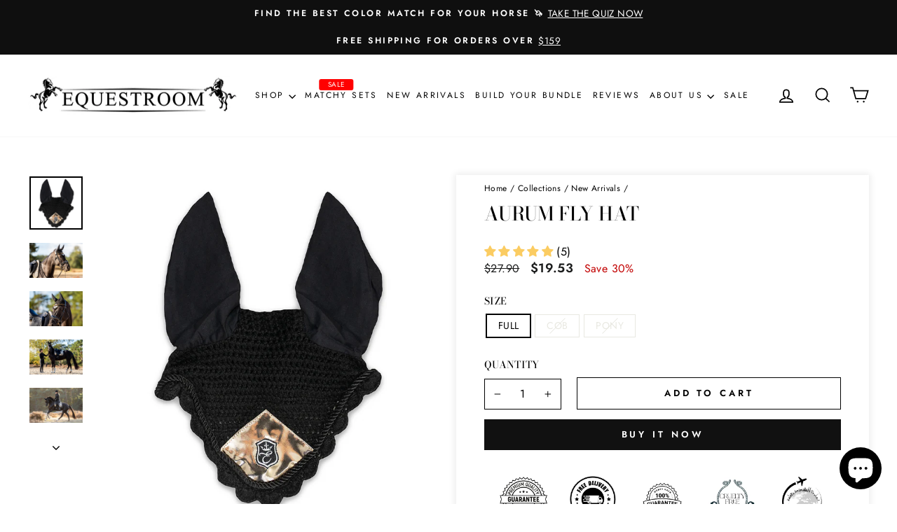

--- FILE ---
content_type: text/html; charset=UTF-8
request_url: https://www.risingsigma.com/zippy-v2/scope.php?shop=equestroom&page=products&product=aurum-fly-hat
body_size: 162
content:
{"app_enabled":"1","set_id":"5332","disable_atc":"0","msg1":"We deliver to your zipcode","fail_msg":"Unfortunately we do not ship to your zipcode","char_length":"8","prod_here":1}

--- FILE ---
content_type: text/html; charset=UTF-8
request_url: https://www.risingsigma.com/zippy-v2/json.php?shop=equestroom
body_size: 480
content:
{"border_width":"1px","but_width":"1px","icon":"1","heading":"DELIVERY OPTIONS","box_width":"250","box_style":"solid","box_color":"#afafaf","box_rad":"0","but_text":"Check","but_style":"solid","but_color":"#afafaf","but_rad":"4","succ_color":"#008000","fail_color":"#ff0000","placeholder_text":"Enter your zipcode","back_color":"#000000","txt_color":"#ffffff","tooltip_text":"Please enter a zipcode below!","tooltip_back_color":"#ff0000","tooltip_txt_color":"#ffffff","wpos":"0","btn_selector":null,"pos_selector":null,"layout":"0","change_btn_text":"CHANGE","display_rule":"any","disp_rule_1":"1","disp_rule_2":"1","disp_rule_3":"1","rule_value_1":null,"rule_value_2":null,"rule_value_3":null,"cpos":"0","return_yes_msg":null,"return_no_msg":null,"output_heading":"Deliver to","heading_color":"#000000","heading_size":"16","cart_checkout_disabled":"0","indian_pin_check":"0","popup_check_compulsory":"0","popup_restrict_store_entry":"0","watermark":"1","zipcode_cookie":"1","master_value":"1"}

--- FILE ---
content_type: text/html; charset=UTF-8
request_url: https://www.risingsigma.com/zippy-v2/engine.php?shop=equestroom
body_size: 66
content:
{"flag":0,"temp_for":null,"set_id":null}

--- FILE ---
content_type: text/javascript; charset=utf-8
request_url: https://www.equestroom.com/products/aurum-fly-hat.js
body_size: 887
content:
{"id":6927353249853,"title":"Aurum Fly Hat","handle":"aurum-fly-hat","description":"\u003cp style=\"text-align: left;\" bis_size='{\"x\":12,\"y\":9,\"w\":548,\"h\":58,\"abs_x\":435,\"abs_y\":289}' data-mce-fragment=\"1\"\u003eStep into the spotlight with Aurum! Named after the Latin word for precious metal gold, this fly hat is crafted for the superstars of the riding arena. Gear up and shine bright like the sun!\u003cbr bis_size='{\"x\":86,\"y\":48,\"w\":0,\"h\":18,\"abs_x\":509,\"abs_y\":328}'\u003e\u003c\/p\u003e\n\u003cp bis_size='{\"x\":12,\"y\":84,\"w\":548,\"h\":19,\"abs_x\":435,\"abs_y\":364}' data-mce-fragment=\"1\"\u003e\u003cspan style=\"font-weight: 400;\" bis_size='{\"x\":12,\"y\":84,\"w\":504,\"h\":18,\"abs_x\":435,\"abs_y\":364}' data-mce-fragment=\"1\" data-mce-style=\"font-weight: 400;\"\u003eThis fly hat is made to protect your horse from flies so it can focus on the training.\u003c\/span\u003e\u003c\/p\u003e\n\u003cul bis_size='{\"x\":12,\"y\":120,\"w\":548,\"h\":98,\"abs_x\":435,\"abs_y\":400}' data-mce-fragment=\"1\"\u003e\n\u003cli style=\"font-weight: 400;\" bis_size='{\"x\":52,\"y\":120,\"w\":508,\"h\":19,\"abs_x\":475,\"abs_y\":400}' data-mce-fragment=\"1\" data-mce-style=\"font-weight: 400;\"\u003e\u003cspan style=\"font-weight: 400;\" bis_size='{\"x\":52,\"y\":120,\"w\":70,\"h\":18,\"abs_x\":475,\"abs_y\":400}' data-mce-fragment=\"1\" data-mce-style=\"font-weight: 400;\"\u003eBlack lining\u003c\/span\u003e\u003c\/li\u003e\n\u003cli style=\"font-weight: 400;\" bis_size='{\"x\":52,\"y\":139,\"w\":508,\"h\":19,\"abs_x\":475,\"abs_y\":419}' data-mce-fragment=\"1\" data-mce-style=\"font-weight: 400;\"\u003e\u003cspan style=\"font-weight: 400;\" bis_size='{\"x\":52,\"y\":139,\"w\":109,\"h\":18,\"abs_x\":475,\"abs_y\":419}' data-mce-fragment=\"1\" data-mce-style=\"font-weight: 400;\"\u003eGold glossy patch\u003c\/span\u003e\u003c\/li\u003e\n\u003cli style=\"font-weight: 400;\" bis_size='{\"x\":52,\"y\":159,\"w\":508,\"h\":19,\"abs_x\":475,\"abs_y\":439}' data-mce-fragment=\"1\" data-mce-style=\"font-weight: 400;\"\u003e\u003cspan style=\"font-weight: 400;\" bis_size='{\"x\":52,\"y\":159,\"w\":207,\"h\":18,\"abs_x\":475,\"abs_y\":439}' data-mce-fragment=\"1\" data-mce-style=\"font-weight: 400;\"\u003eSoft, comfy ears in elastane fabric\u003c\/span\u003e\u003c\/li\u003e\n\u003cli style=\"font-weight: 400;\" bis_size='{\"x\":52,\"y\":178,\"w\":508,\"h\":19,\"abs_x\":475,\"abs_y\":458}' data-mce-fragment=\"1\" data-mce-style=\"font-weight: 400;\"\u003e\u003cspan style=\"font-weight: 400;\" bis_size='{\"x\":52,\"y\":178,\"w\":112,\"h\":18,\"abs_x\":475,\"abs_y\":458}' data-mce-fragment=\"1\" data-mce-style=\"font-weight: 400;\"\u003eKnitted black base\u003c\/span\u003e\u003c\/li\u003e\n\u003cli style=\"font-weight: 400;\" bis_size='{\"x\":52,\"y\":198,\"w\":508,\"h\":19,\"abs_x\":475,\"abs_y\":478}' data-mce-fragment=\"1\" data-mce-style=\"font-weight: 400;\"\u003e\u003cspan style=\"font-weight: 400;\" bis_size='{\"x\":52,\"y\":198,\"w\":65,\"h\":18,\"abs_x\":475,\"abs_y\":478}' data-mce-fragment=\"1\" data-mce-style=\"font-weight: 400;\"\u003eBreathable\u003c\/span\u003e\u003c\/li\u003e\n\u003c\/ul\u003e\n\u003cp data-mce-fragment=\"1\" bis_size='{\"x\":12,\"y\":232,\"w\":564,\"h\":19,\"abs_x\":435,\"abs_y\":512}'\u003e\u003cb data-mce-fragment=\"1\" bis_size='{\"x\":12,\"y\":232,\"w\":85,\"h\":18,\"abs_x\":435,\"abs_y\":512}'\u003eSizing Guide:\u003c\/b\u003e\u003c\/p\u003e\n\u003cdiv data-block-id=\"block-fb26e73c-f932-494c-adba-d5881681421e\" class=\"ql-block\" bis_size='{\"x\":12,\"y\":267,\"w\":564,\"h\":58,\"abs_x\":435,\"abs_y\":547}'\u003e\n\u003cul bis_size='{\"x\":12,\"y\":267,\"w\":564,\"h\":58,\"abs_x\":435,\"abs_y\":547}'\u003e\n\u003cli bis_size='{\"x\":52,\"y\":267,\"w\":524,\"h\":19,\"abs_x\":475,\"abs_y\":547}'\u003ePONY size 13hh-14.2hh\u003c\/li\u003e\n\u003cli bis_size='{\"x\":52,\"y\":287,\"w\":524,\"h\":19,\"abs_x\":475,\"abs_y\":567}'\u003eCOB size 14.3-15hh\u003c\/li\u003e\n\u003cli bis_size='{\"x\":52,\"y\":306,\"w\":524,\"h\":19,\"abs_x\":475,\"abs_y\":586}'\u003eFULL size 15.1hh-16.3hh\u003c\/li\u003e\n\u003c\/ul\u003e\n\u003c\/div\u003e\n\u003cp data-mce-fragment=\"1\" bis_size='{\"x\":12,\"y\":523,\"w\":548,\"h\":19,\"abs_x\":435,\"abs_y\":803}'\u003e\u003cspan style=\"font-weight: 400;\" data-mce-fragment=\"1\" data-mce-style=\"font-weight: 400;\" bis_size='{\"x\":12,\"y\":523,\"w\":32,\"h\":18,\"abs_x\":435,\"abs_y\":803}'\u003eClick \u003c\/span\u003e\u003ca href=\"https:\/\/www.equestroom.com\/pages\/size-chart\" data-mce-fragment=\"1\" data-mce-href=\"https:\/\/www.equestroom.com\/pages\/size-chart\" bis_size='{\"x\":44,\"y\":523,\"w\":36,\"h\":18,\"abs_x\":467,\"abs_y\":803}'\u003e\u003cspan style=\"font-weight: 400;\" data-mce-fragment=\"1\" data-mce-style=\"font-weight: 400;\" bis_size='{\"x\":44,\"y\":523,\"w\":36,\"h\":18,\"abs_x\":467,\"abs_y\":803}'\u003eHERE\u003c\/span\u003e\u003c\/a\u003e\u003cspan style=\"font-weight: 400;\" data-mce-fragment=\"1\" data-mce-style=\"font-weight: 400;\" bis_size='{\"x\":81,\"y\":523,\"w\":311,\"h\":18,\"abs_x\":504,\"abs_y\":803}'\u003e for the Size Guide and dimensions of our products!\u003c\/span\u003e\u003c\/p\u003e\n\u003cp bis_size='{\"x\":12,\"y\":559,\"w\":548,\"h\":19,\"abs_x\":435,\"abs_y\":839}'\u003e\u003cspan style=\"font-weight: 400;\" data-mce-fragment=\"1\" data-mce-style=\"font-weight: 400;\" bis_size='{\"x\":12,\"y\":559,\"w\":32,\"h\":18,\"abs_x\":435,\"abs_y\":839}'\u003eClick \u003c\/span\u003e\u003ca href=\"https:\/\/www.equestroom.com\/pages\/shipping-policy\" data-mce-fragment=\"1\" data-mce-href=\"https:\/\/www.equestroom.com\/pages\/shipping-policy\" bis_size='{\"x\":44,\"y\":559,\"w\":33,\"h\":18,\"abs_x\":467,\"abs_y\":839}'\u003e\u003cspan style=\"font-weight: 400;\" data-mce-fragment=\"1\" data-mce-style=\"font-weight: 400;\" bis_size='{\"x\":44,\"y\":559,\"w\":33,\"h\":18,\"abs_x\":467,\"abs_y\":839}'\u003eHERE\u003c\/span\u003e\u003c\/a\u003e\u003cspan style=\"font-weight: 400;\" data-mce-fragment=\"1\" data-mce-style=\"font-weight: 400;\" bis_size='{\"x\":77,\"y\":559,\"w\":357,\"h\":18,\"abs_x\":500,\"abs_y\":839}'\u003e to read Our Shipping Policy and Shipping Time Estimates.\u003c\/span\u003e\u003c\/p\u003e","published_at":"2022-11-09T03:50:48-06:00","created_at":"2022-10-30T03:07:28-05:00","vendor":"Equestroom","type":"Fly Hat","tags":["Aurum","Fly Hat","Outlet"],"price":1953,"price_min":1953,"price_max":1953,"available":true,"price_varies":false,"compare_at_price":2790,"compare_at_price_min":2790,"compare_at_price_max":2790,"compare_at_price_varies":false,"variants":[{"id":40345742114877,"title":"FULL","option1":"FULL","option2":null,"option3":null,"sku":"AURU_FYH_FUL","requires_shipping":true,"taxable":true,"featured_image":null,"available":true,"name":"Aurum Fly Hat - FULL","public_title":"FULL","options":["FULL"],"price":1953,"weight":283,"compare_at_price":2790,"inventory_management":"shopify","barcode":null,"requires_selling_plan":false,"selling_plan_allocations":[]},{"id":40925106798653,"title":"COB","option1":"COB","option2":null,"option3":null,"sku":"AURU_FYH_COB","requires_shipping":true,"taxable":true,"featured_image":null,"available":false,"name":"Aurum Fly Hat - COB","public_title":"COB","options":["COB"],"price":1953,"weight":283,"compare_at_price":2790,"inventory_management":"shopify","barcode":null,"requires_selling_plan":false,"selling_plan_allocations":[]},{"id":40925106831421,"title":"PONY","option1":"PONY","option2":null,"option3":null,"sku":"AURU_FYH_PNY","requires_shipping":true,"taxable":true,"featured_image":null,"available":false,"name":"Aurum Fly Hat - PONY","public_title":"PONY","options":["PONY"],"price":1953,"weight":283,"compare_at_price":2790,"inventory_management":"shopify","barcode":null,"requires_selling_plan":false,"selling_plan_allocations":[]}],"images":["\/\/cdn.shopify.com\/s\/files\/1\/0023\/5313\/5685\/products\/3_89443a7b-1517-48f1-a765-dd68974d312a.jpg?v=1748880559","\/\/cdn.shopify.com\/s\/files\/1\/0023\/5313\/5685\/products\/1_7b1e5d03-d079-44c0-8313-59dd8fab88f8.jpg?v=1748880559","\/\/cdn.shopify.com\/s\/files\/1\/0023\/5313\/5685\/products\/5_13417c83-643a-499f-8f24-47ee974b6522.jpg?v=1748880559","\/\/cdn.shopify.com\/s\/files\/1\/0023\/5313\/5685\/products\/8_914397ac-33f2-41e1-bd08-a47bfaae0d12.jpg?v=1748880559","\/\/cdn.shopify.com\/s\/files\/1\/0023\/5313\/5685\/products\/15_a971aec5-a486-4b9d-b72c-2ec1eb750ad5.jpg?v=1748880559"],"featured_image":"\/\/cdn.shopify.com\/s\/files\/1\/0023\/5313\/5685\/products\/3_89443a7b-1517-48f1-a765-dd68974d312a.jpg?v=1748880559","options":[{"name":"Size","position":1,"values":["FULL","COB","PONY"]}],"url":"\/products\/aurum-fly-hat","media":[{"alt":null,"id":22347031412797,"position":1,"preview_image":{"aspect_ratio":1.0,"height":1080,"width":1080,"src":"https:\/\/cdn.shopify.com\/s\/files\/1\/0023\/5313\/5685\/products\/3_89443a7b-1517-48f1-a765-dd68974d312a.jpg?v=1748880559"},"aspect_ratio":1.0,"height":1080,"media_type":"image","src":"https:\/\/cdn.shopify.com\/s\/files\/1\/0023\/5313\/5685\/products\/3_89443a7b-1517-48f1-a765-dd68974d312a.jpg?v=1748880559","width":1080},{"alt":null,"id":22347031478333,"position":2,"preview_image":{"aspect_ratio":1.521,"height":2225,"width":3384,"src":"https:\/\/cdn.shopify.com\/s\/files\/1\/0023\/5313\/5685\/products\/1_7b1e5d03-d079-44c0-8313-59dd8fab88f8.jpg?v=1748880559"},"aspect_ratio":1.521,"height":2225,"media_type":"image","src":"https:\/\/cdn.shopify.com\/s\/files\/1\/0023\/5313\/5685\/products\/1_7b1e5d03-d079-44c0-8313-59dd8fab88f8.jpg?v=1748880559","width":3384},{"alt":null,"id":22347031511101,"position":3,"preview_image":{"aspect_ratio":1.521,"height":2225,"width":3384,"src":"https:\/\/cdn.shopify.com\/s\/files\/1\/0023\/5313\/5685\/products\/5_13417c83-643a-499f-8f24-47ee974b6522.jpg?v=1748880559"},"aspect_ratio":1.521,"height":2225,"media_type":"image","src":"https:\/\/cdn.shopify.com\/s\/files\/1\/0023\/5313\/5685\/products\/5_13417c83-643a-499f-8f24-47ee974b6522.jpg?v=1748880559","width":3384},{"alt":null,"id":22347031576637,"position":4,"preview_image":{"aspect_ratio":1.521,"height":2225,"width":3384,"src":"https:\/\/cdn.shopify.com\/s\/files\/1\/0023\/5313\/5685\/products\/8_914397ac-33f2-41e1-bd08-a47bfaae0d12.jpg?v=1748880559"},"aspect_ratio":1.521,"height":2225,"media_type":"image","src":"https:\/\/cdn.shopify.com\/s\/files\/1\/0023\/5313\/5685\/products\/8_914397ac-33f2-41e1-bd08-a47bfaae0d12.jpg?v=1748880559","width":3384},{"alt":null,"id":22347031445565,"position":5,"preview_image":{"aspect_ratio":1.521,"height":2225,"width":3384,"src":"https:\/\/cdn.shopify.com\/s\/files\/1\/0023\/5313\/5685\/products\/15_a971aec5-a486-4b9d-b72c-2ec1eb750ad5.jpg?v=1748880559"},"aspect_ratio":1.521,"height":2225,"media_type":"image","src":"https:\/\/cdn.shopify.com\/s\/files\/1\/0023\/5313\/5685\/products\/15_a971aec5-a486-4b9d-b72c-2ec1eb750ad5.jpg?v=1748880559","width":3384}],"requires_selling_plan":false,"selling_plan_groups":[]}

--- FILE ---
content_type: text/javascript; charset=utf-8
request_url: https://www.equestroom.com/products/aurum-fly-hat.js
body_size: 1390
content:
{"id":6927353249853,"title":"Aurum Fly Hat","handle":"aurum-fly-hat","description":"\u003cp style=\"text-align: left;\" bis_size='{\"x\":12,\"y\":9,\"w\":548,\"h\":58,\"abs_x\":435,\"abs_y\":289}' data-mce-fragment=\"1\"\u003eStep into the spotlight with Aurum! Named after the Latin word for precious metal gold, this fly hat is crafted for the superstars of the riding arena. Gear up and shine bright like the sun!\u003cbr bis_size='{\"x\":86,\"y\":48,\"w\":0,\"h\":18,\"abs_x\":509,\"abs_y\":328}'\u003e\u003c\/p\u003e\n\u003cp bis_size='{\"x\":12,\"y\":84,\"w\":548,\"h\":19,\"abs_x\":435,\"abs_y\":364}' data-mce-fragment=\"1\"\u003e\u003cspan style=\"font-weight: 400;\" bis_size='{\"x\":12,\"y\":84,\"w\":504,\"h\":18,\"abs_x\":435,\"abs_y\":364}' data-mce-fragment=\"1\" data-mce-style=\"font-weight: 400;\"\u003eThis fly hat is made to protect your horse from flies so it can focus on the training.\u003c\/span\u003e\u003c\/p\u003e\n\u003cul bis_size='{\"x\":12,\"y\":120,\"w\":548,\"h\":98,\"abs_x\":435,\"abs_y\":400}' data-mce-fragment=\"1\"\u003e\n\u003cli style=\"font-weight: 400;\" bis_size='{\"x\":52,\"y\":120,\"w\":508,\"h\":19,\"abs_x\":475,\"abs_y\":400}' data-mce-fragment=\"1\" data-mce-style=\"font-weight: 400;\"\u003e\u003cspan style=\"font-weight: 400;\" bis_size='{\"x\":52,\"y\":120,\"w\":70,\"h\":18,\"abs_x\":475,\"abs_y\":400}' data-mce-fragment=\"1\" data-mce-style=\"font-weight: 400;\"\u003eBlack lining\u003c\/span\u003e\u003c\/li\u003e\n\u003cli style=\"font-weight: 400;\" bis_size='{\"x\":52,\"y\":139,\"w\":508,\"h\":19,\"abs_x\":475,\"abs_y\":419}' data-mce-fragment=\"1\" data-mce-style=\"font-weight: 400;\"\u003e\u003cspan style=\"font-weight: 400;\" bis_size='{\"x\":52,\"y\":139,\"w\":109,\"h\":18,\"abs_x\":475,\"abs_y\":419}' data-mce-fragment=\"1\" data-mce-style=\"font-weight: 400;\"\u003eGold glossy patch\u003c\/span\u003e\u003c\/li\u003e\n\u003cli style=\"font-weight: 400;\" bis_size='{\"x\":52,\"y\":159,\"w\":508,\"h\":19,\"abs_x\":475,\"abs_y\":439}' data-mce-fragment=\"1\" data-mce-style=\"font-weight: 400;\"\u003e\u003cspan style=\"font-weight: 400;\" bis_size='{\"x\":52,\"y\":159,\"w\":207,\"h\":18,\"abs_x\":475,\"abs_y\":439}' data-mce-fragment=\"1\" data-mce-style=\"font-weight: 400;\"\u003eSoft, comfy ears in elastane fabric\u003c\/span\u003e\u003c\/li\u003e\n\u003cli style=\"font-weight: 400;\" bis_size='{\"x\":52,\"y\":178,\"w\":508,\"h\":19,\"abs_x\":475,\"abs_y\":458}' data-mce-fragment=\"1\" data-mce-style=\"font-weight: 400;\"\u003e\u003cspan style=\"font-weight: 400;\" bis_size='{\"x\":52,\"y\":178,\"w\":112,\"h\":18,\"abs_x\":475,\"abs_y\":458}' data-mce-fragment=\"1\" data-mce-style=\"font-weight: 400;\"\u003eKnitted black base\u003c\/span\u003e\u003c\/li\u003e\n\u003cli style=\"font-weight: 400;\" bis_size='{\"x\":52,\"y\":198,\"w\":508,\"h\":19,\"abs_x\":475,\"abs_y\":478}' data-mce-fragment=\"1\" data-mce-style=\"font-weight: 400;\"\u003e\u003cspan style=\"font-weight: 400;\" bis_size='{\"x\":52,\"y\":198,\"w\":65,\"h\":18,\"abs_x\":475,\"abs_y\":478}' data-mce-fragment=\"1\" data-mce-style=\"font-weight: 400;\"\u003eBreathable\u003c\/span\u003e\u003c\/li\u003e\n\u003c\/ul\u003e\n\u003cp data-mce-fragment=\"1\" bis_size='{\"x\":12,\"y\":232,\"w\":564,\"h\":19,\"abs_x\":435,\"abs_y\":512}'\u003e\u003cb data-mce-fragment=\"1\" bis_size='{\"x\":12,\"y\":232,\"w\":85,\"h\":18,\"abs_x\":435,\"abs_y\":512}'\u003eSizing Guide:\u003c\/b\u003e\u003c\/p\u003e\n\u003cdiv data-block-id=\"block-fb26e73c-f932-494c-adba-d5881681421e\" class=\"ql-block\" bis_size='{\"x\":12,\"y\":267,\"w\":564,\"h\":58,\"abs_x\":435,\"abs_y\":547}'\u003e\n\u003cul bis_size='{\"x\":12,\"y\":267,\"w\":564,\"h\":58,\"abs_x\":435,\"abs_y\":547}'\u003e\n\u003cli bis_size='{\"x\":52,\"y\":267,\"w\":524,\"h\":19,\"abs_x\":475,\"abs_y\":547}'\u003ePONY size 13hh-14.2hh\u003c\/li\u003e\n\u003cli bis_size='{\"x\":52,\"y\":287,\"w\":524,\"h\":19,\"abs_x\":475,\"abs_y\":567}'\u003eCOB size 14.3-15hh\u003c\/li\u003e\n\u003cli bis_size='{\"x\":52,\"y\":306,\"w\":524,\"h\":19,\"abs_x\":475,\"abs_y\":586}'\u003eFULL size 15.1hh-16.3hh\u003c\/li\u003e\n\u003c\/ul\u003e\n\u003c\/div\u003e\n\u003cp data-mce-fragment=\"1\" bis_size='{\"x\":12,\"y\":523,\"w\":548,\"h\":19,\"abs_x\":435,\"abs_y\":803}'\u003e\u003cspan style=\"font-weight: 400;\" data-mce-fragment=\"1\" data-mce-style=\"font-weight: 400;\" bis_size='{\"x\":12,\"y\":523,\"w\":32,\"h\":18,\"abs_x\":435,\"abs_y\":803}'\u003eClick \u003c\/span\u003e\u003ca href=\"https:\/\/www.equestroom.com\/pages\/size-chart\" data-mce-fragment=\"1\" data-mce-href=\"https:\/\/www.equestroom.com\/pages\/size-chart\" bis_size='{\"x\":44,\"y\":523,\"w\":36,\"h\":18,\"abs_x\":467,\"abs_y\":803}'\u003e\u003cspan style=\"font-weight: 400;\" data-mce-fragment=\"1\" data-mce-style=\"font-weight: 400;\" bis_size='{\"x\":44,\"y\":523,\"w\":36,\"h\":18,\"abs_x\":467,\"abs_y\":803}'\u003eHERE\u003c\/span\u003e\u003c\/a\u003e\u003cspan style=\"font-weight: 400;\" data-mce-fragment=\"1\" data-mce-style=\"font-weight: 400;\" bis_size='{\"x\":81,\"y\":523,\"w\":311,\"h\":18,\"abs_x\":504,\"abs_y\":803}'\u003e for the Size Guide and dimensions of our products!\u003c\/span\u003e\u003c\/p\u003e\n\u003cp bis_size='{\"x\":12,\"y\":559,\"w\":548,\"h\":19,\"abs_x\":435,\"abs_y\":839}'\u003e\u003cspan style=\"font-weight: 400;\" data-mce-fragment=\"1\" data-mce-style=\"font-weight: 400;\" bis_size='{\"x\":12,\"y\":559,\"w\":32,\"h\":18,\"abs_x\":435,\"abs_y\":839}'\u003eClick \u003c\/span\u003e\u003ca href=\"https:\/\/www.equestroom.com\/pages\/shipping-policy\" data-mce-fragment=\"1\" data-mce-href=\"https:\/\/www.equestroom.com\/pages\/shipping-policy\" bis_size='{\"x\":44,\"y\":559,\"w\":33,\"h\":18,\"abs_x\":467,\"abs_y\":839}'\u003e\u003cspan style=\"font-weight: 400;\" data-mce-fragment=\"1\" data-mce-style=\"font-weight: 400;\" bis_size='{\"x\":44,\"y\":559,\"w\":33,\"h\":18,\"abs_x\":467,\"abs_y\":839}'\u003eHERE\u003c\/span\u003e\u003c\/a\u003e\u003cspan style=\"font-weight: 400;\" data-mce-fragment=\"1\" data-mce-style=\"font-weight: 400;\" bis_size='{\"x\":77,\"y\":559,\"w\":357,\"h\":18,\"abs_x\":500,\"abs_y\":839}'\u003e to read Our Shipping Policy and Shipping Time Estimates.\u003c\/span\u003e\u003c\/p\u003e","published_at":"2022-11-09T03:50:48-06:00","created_at":"2022-10-30T03:07:28-05:00","vendor":"Equestroom","type":"Fly Hat","tags":["Aurum","Fly Hat","Outlet"],"price":1953,"price_min":1953,"price_max":1953,"available":true,"price_varies":false,"compare_at_price":2790,"compare_at_price_min":2790,"compare_at_price_max":2790,"compare_at_price_varies":false,"variants":[{"id":40345742114877,"title":"FULL","option1":"FULL","option2":null,"option3":null,"sku":"AURU_FYH_FUL","requires_shipping":true,"taxable":true,"featured_image":null,"available":true,"name":"Aurum Fly Hat - FULL","public_title":"FULL","options":["FULL"],"price":1953,"weight":283,"compare_at_price":2790,"inventory_management":"shopify","barcode":null,"requires_selling_plan":false,"selling_plan_allocations":[]},{"id":40925106798653,"title":"COB","option1":"COB","option2":null,"option3":null,"sku":"AURU_FYH_COB","requires_shipping":true,"taxable":true,"featured_image":null,"available":false,"name":"Aurum Fly Hat - COB","public_title":"COB","options":["COB"],"price":1953,"weight":283,"compare_at_price":2790,"inventory_management":"shopify","barcode":null,"requires_selling_plan":false,"selling_plan_allocations":[]},{"id":40925106831421,"title":"PONY","option1":"PONY","option2":null,"option3":null,"sku":"AURU_FYH_PNY","requires_shipping":true,"taxable":true,"featured_image":null,"available":false,"name":"Aurum Fly Hat - PONY","public_title":"PONY","options":["PONY"],"price":1953,"weight":283,"compare_at_price":2790,"inventory_management":"shopify","barcode":null,"requires_selling_plan":false,"selling_plan_allocations":[]}],"images":["\/\/cdn.shopify.com\/s\/files\/1\/0023\/5313\/5685\/products\/3_89443a7b-1517-48f1-a765-dd68974d312a.jpg?v=1748880559","\/\/cdn.shopify.com\/s\/files\/1\/0023\/5313\/5685\/products\/1_7b1e5d03-d079-44c0-8313-59dd8fab88f8.jpg?v=1748880559","\/\/cdn.shopify.com\/s\/files\/1\/0023\/5313\/5685\/products\/5_13417c83-643a-499f-8f24-47ee974b6522.jpg?v=1748880559","\/\/cdn.shopify.com\/s\/files\/1\/0023\/5313\/5685\/products\/8_914397ac-33f2-41e1-bd08-a47bfaae0d12.jpg?v=1748880559","\/\/cdn.shopify.com\/s\/files\/1\/0023\/5313\/5685\/products\/15_a971aec5-a486-4b9d-b72c-2ec1eb750ad5.jpg?v=1748880559"],"featured_image":"\/\/cdn.shopify.com\/s\/files\/1\/0023\/5313\/5685\/products\/3_89443a7b-1517-48f1-a765-dd68974d312a.jpg?v=1748880559","options":[{"name":"Size","position":1,"values":["FULL","COB","PONY"]}],"url":"\/products\/aurum-fly-hat","media":[{"alt":null,"id":22347031412797,"position":1,"preview_image":{"aspect_ratio":1.0,"height":1080,"width":1080,"src":"https:\/\/cdn.shopify.com\/s\/files\/1\/0023\/5313\/5685\/products\/3_89443a7b-1517-48f1-a765-dd68974d312a.jpg?v=1748880559"},"aspect_ratio":1.0,"height":1080,"media_type":"image","src":"https:\/\/cdn.shopify.com\/s\/files\/1\/0023\/5313\/5685\/products\/3_89443a7b-1517-48f1-a765-dd68974d312a.jpg?v=1748880559","width":1080},{"alt":null,"id":22347031478333,"position":2,"preview_image":{"aspect_ratio":1.521,"height":2225,"width":3384,"src":"https:\/\/cdn.shopify.com\/s\/files\/1\/0023\/5313\/5685\/products\/1_7b1e5d03-d079-44c0-8313-59dd8fab88f8.jpg?v=1748880559"},"aspect_ratio":1.521,"height":2225,"media_type":"image","src":"https:\/\/cdn.shopify.com\/s\/files\/1\/0023\/5313\/5685\/products\/1_7b1e5d03-d079-44c0-8313-59dd8fab88f8.jpg?v=1748880559","width":3384},{"alt":null,"id":22347031511101,"position":3,"preview_image":{"aspect_ratio":1.521,"height":2225,"width":3384,"src":"https:\/\/cdn.shopify.com\/s\/files\/1\/0023\/5313\/5685\/products\/5_13417c83-643a-499f-8f24-47ee974b6522.jpg?v=1748880559"},"aspect_ratio":1.521,"height":2225,"media_type":"image","src":"https:\/\/cdn.shopify.com\/s\/files\/1\/0023\/5313\/5685\/products\/5_13417c83-643a-499f-8f24-47ee974b6522.jpg?v=1748880559","width":3384},{"alt":null,"id":22347031576637,"position":4,"preview_image":{"aspect_ratio":1.521,"height":2225,"width":3384,"src":"https:\/\/cdn.shopify.com\/s\/files\/1\/0023\/5313\/5685\/products\/8_914397ac-33f2-41e1-bd08-a47bfaae0d12.jpg?v=1748880559"},"aspect_ratio":1.521,"height":2225,"media_type":"image","src":"https:\/\/cdn.shopify.com\/s\/files\/1\/0023\/5313\/5685\/products\/8_914397ac-33f2-41e1-bd08-a47bfaae0d12.jpg?v=1748880559","width":3384},{"alt":null,"id":22347031445565,"position":5,"preview_image":{"aspect_ratio":1.521,"height":2225,"width":3384,"src":"https:\/\/cdn.shopify.com\/s\/files\/1\/0023\/5313\/5685\/products\/15_a971aec5-a486-4b9d-b72c-2ec1eb750ad5.jpg?v=1748880559"},"aspect_ratio":1.521,"height":2225,"media_type":"image","src":"https:\/\/cdn.shopify.com\/s\/files\/1\/0023\/5313\/5685\/products\/15_a971aec5-a486-4b9d-b72c-2ec1eb750ad5.jpg?v=1748880559","width":3384}],"requires_selling_plan":false,"selling_plan_groups":[]}

--- FILE ---
content_type: text/javascript; charset=utf-8
request_url: https://www.equestroom.com/collections/new-arrivals/products/aurum-fly-hat.js
body_size: 1505
content:
{"id":6927353249853,"title":"Aurum Fly Hat","handle":"aurum-fly-hat","description":"\u003cp style=\"text-align: left;\" bis_size='{\"x\":12,\"y\":9,\"w\":548,\"h\":58,\"abs_x\":435,\"abs_y\":289}' data-mce-fragment=\"1\"\u003eStep into the spotlight with Aurum! Named after the Latin word for precious metal gold, this fly hat is crafted for the superstars of the riding arena. Gear up and shine bright like the sun!\u003cbr bis_size='{\"x\":86,\"y\":48,\"w\":0,\"h\":18,\"abs_x\":509,\"abs_y\":328}'\u003e\u003c\/p\u003e\n\u003cp bis_size='{\"x\":12,\"y\":84,\"w\":548,\"h\":19,\"abs_x\":435,\"abs_y\":364}' data-mce-fragment=\"1\"\u003e\u003cspan style=\"font-weight: 400;\" bis_size='{\"x\":12,\"y\":84,\"w\":504,\"h\":18,\"abs_x\":435,\"abs_y\":364}' data-mce-fragment=\"1\" data-mce-style=\"font-weight: 400;\"\u003eThis fly hat is made to protect your horse from flies so it can focus on the training.\u003c\/span\u003e\u003c\/p\u003e\n\u003cul bis_size='{\"x\":12,\"y\":120,\"w\":548,\"h\":98,\"abs_x\":435,\"abs_y\":400}' data-mce-fragment=\"1\"\u003e\n\u003cli style=\"font-weight: 400;\" bis_size='{\"x\":52,\"y\":120,\"w\":508,\"h\":19,\"abs_x\":475,\"abs_y\":400}' data-mce-fragment=\"1\" data-mce-style=\"font-weight: 400;\"\u003e\u003cspan style=\"font-weight: 400;\" bis_size='{\"x\":52,\"y\":120,\"w\":70,\"h\":18,\"abs_x\":475,\"abs_y\":400}' data-mce-fragment=\"1\" data-mce-style=\"font-weight: 400;\"\u003eBlack lining\u003c\/span\u003e\u003c\/li\u003e\n\u003cli style=\"font-weight: 400;\" bis_size='{\"x\":52,\"y\":139,\"w\":508,\"h\":19,\"abs_x\":475,\"abs_y\":419}' data-mce-fragment=\"1\" data-mce-style=\"font-weight: 400;\"\u003e\u003cspan style=\"font-weight: 400;\" bis_size='{\"x\":52,\"y\":139,\"w\":109,\"h\":18,\"abs_x\":475,\"abs_y\":419}' data-mce-fragment=\"1\" data-mce-style=\"font-weight: 400;\"\u003eGold glossy patch\u003c\/span\u003e\u003c\/li\u003e\n\u003cli style=\"font-weight: 400;\" bis_size='{\"x\":52,\"y\":159,\"w\":508,\"h\":19,\"abs_x\":475,\"abs_y\":439}' data-mce-fragment=\"1\" data-mce-style=\"font-weight: 400;\"\u003e\u003cspan style=\"font-weight: 400;\" bis_size='{\"x\":52,\"y\":159,\"w\":207,\"h\":18,\"abs_x\":475,\"abs_y\":439}' data-mce-fragment=\"1\" data-mce-style=\"font-weight: 400;\"\u003eSoft, comfy ears in elastane fabric\u003c\/span\u003e\u003c\/li\u003e\n\u003cli style=\"font-weight: 400;\" bis_size='{\"x\":52,\"y\":178,\"w\":508,\"h\":19,\"abs_x\":475,\"abs_y\":458}' data-mce-fragment=\"1\" data-mce-style=\"font-weight: 400;\"\u003e\u003cspan style=\"font-weight: 400;\" bis_size='{\"x\":52,\"y\":178,\"w\":112,\"h\":18,\"abs_x\":475,\"abs_y\":458}' data-mce-fragment=\"1\" data-mce-style=\"font-weight: 400;\"\u003eKnitted black base\u003c\/span\u003e\u003c\/li\u003e\n\u003cli style=\"font-weight: 400;\" bis_size='{\"x\":52,\"y\":198,\"w\":508,\"h\":19,\"abs_x\":475,\"abs_y\":478}' data-mce-fragment=\"1\" data-mce-style=\"font-weight: 400;\"\u003e\u003cspan style=\"font-weight: 400;\" bis_size='{\"x\":52,\"y\":198,\"w\":65,\"h\":18,\"abs_x\":475,\"abs_y\":478}' data-mce-fragment=\"1\" data-mce-style=\"font-weight: 400;\"\u003eBreathable\u003c\/span\u003e\u003c\/li\u003e\n\u003c\/ul\u003e\n\u003cp data-mce-fragment=\"1\" bis_size='{\"x\":12,\"y\":232,\"w\":564,\"h\":19,\"abs_x\":435,\"abs_y\":512}'\u003e\u003cb data-mce-fragment=\"1\" bis_size='{\"x\":12,\"y\":232,\"w\":85,\"h\":18,\"abs_x\":435,\"abs_y\":512}'\u003eSizing Guide:\u003c\/b\u003e\u003c\/p\u003e\n\u003cdiv data-block-id=\"block-fb26e73c-f932-494c-adba-d5881681421e\" class=\"ql-block\" bis_size='{\"x\":12,\"y\":267,\"w\":564,\"h\":58,\"abs_x\":435,\"abs_y\":547}'\u003e\n\u003cul bis_size='{\"x\":12,\"y\":267,\"w\":564,\"h\":58,\"abs_x\":435,\"abs_y\":547}'\u003e\n\u003cli bis_size='{\"x\":52,\"y\":267,\"w\":524,\"h\":19,\"abs_x\":475,\"abs_y\":547}'\u003ePONY size 13hh-14.2hh\u003c\/li\u003e\n\u003cli bis_size='{\"x\":52,\"y\":287,\"w\":524,\"h\":19,\"abs_x\":475,\"abs_y\":567}'\u003eCOB size 14.3-15hh\u003c\/li\u003e\n\u003cli bis_size='{\"x\":52,\"y\":306,\"w\":524,\"h\":19,\"abs_x\":475,\"abs_y\":586}'\u003eFULL size 15.1hh-16.3hh\u003c\/li\u003e\n\u003c\/ul\u003e\n\u003c\/div\u003e\n\u003cp data-mce-fragment=\"1\" bis_size='{\"x\":12,\"y\":523,\"w\":548,\"h\":19,\"abs_x\":435,\"abs_y\":803}'\u003e\u003cspan style=\"font-weight: 400;\" data-mce-fragment=\"1\" data-mce-style=\"font-weight: 400;\" bis_size='{\"x\":12,\"y\":523,\"w\":32,\"h\":18,\"abs_x\":435,\"abs_y\":803}'\u003eClick \u003c\/span\u003e\u003ca href=\"https:\/\/www.equestroom.com\/pages\/size-chart\" data-mce-fragment=\"1\" data-mce-href=\"https:\/\/www.equestroom.com\/pages\/size-chart\" bis_size='{\"x\":44,\"y\":523,\"w\":36,\"h\":18,\"abs_x\":467,\"abs_y\":803}'\u003e\u003cspan style=\"font-weight: 400;\" data-mce-fragment=\"1\" data-mce-style=\"font-weight: 400;\" bis_size='{\"x\":44,\"y\":523,\"w\":36,\"h\":18,\"abs_x\":467,\"abs_y\":803}'\u003eHERE\u003c\/span\u003e\u003c\/a\u003e\u003cspan style=\"font-weight: 400;\" data-mce-fragment=\"1\" data-mce-style=\"font-weight: 400;\" bis_size='{\"x\":81,\"y\":523,\"w\":311,\"h\":18,\"abs_x\":504,\"abs_y\":803}'\u003e for the Size Guide and dimensions of our products!\u003c\/span\u003e\u003c\/p\u003e\n\u003cp bis_size='{\"x\":12,\"y\":559,\"w\":548,\"h\":19,\"abs_x\":435,\"abs_y\":839}'\u003e\u003cspan style=\"font-weight: 400;\" data-mce-fragment=\"1\" data-mce-style=\"font-weight: 400;\" bis_size='{\"x\":12,\"y\":559,\"w\":32,\"h\":18,\"abs_x\":435,\"abs_y\":839}'\u003eClick \u003c\/span\u003e\u003ca href=\"https:\/\/www.equestroom.com\/pages\/shipping-policy\" data-mce-fragment=\"1\" data-mce-href=\"https:\/\/www.equestroom.com\/pages\/shipping-policy\" bis_size='{\"x\":44,\"y\":559,\"w\":33,\"h\":18,\"abs_x\":467,\"abs_y\":839}'\u003e\u003cspan style=\"font-weight: 400;\" data-mce-fragment=\"1\" data-mce-style=\"font-weight: 400;\" bis_size='{\"x\":44,\"y\":559,\"w\":33,\"h\":18,\"abs_x\":467,\"abs_y\":839}'\u003eHERE\u003c\/span\u003e\u003c\/a\u003e\u003cspan style=\"font-weight: 400;\" data-mce-fragment=\"1\" data-mce-style=\"font-weight: 400;\" bis_size='{\"x\":77,\"y\":559,\"w\":357,\"h\":18,\"abs_x\":500,\"abs_y\":839}'\u003e to read Our Shipping Policy and Shipping Time Estimates.\u003c\/span\u003e\u003c\/p\u003e","published_at":"2022-11-09T03:50:48-06:00","created_at":"2022-10-30T03:07:28-05:00","vendor":"Equestroom","type":"Fly Hat","tags":["Aurum","Fly Hat","Outlet"],"price":1953,"price_min":1953,"price_max":1953,"available":true,"price_varies":false,"compare_at_price":2790,"compare_at_price_min":2790,"compare_at_price_max":2790,"compare_at_price_varies":false,"variants":[{"id":40345742114877,"title":"FULL","option1":"FULL","option2":null,"option3":null,"sku":"AURU_FYH_FUL","requires_shipping":true,"taxable":true,"featured_image":null,"available":true,"name":"Aurum Fly Hat - FULL","public_title":"FULL","options":["FULL"],"price":1953,"weight":283,"compare_at_price":2790,"inventory_management":"shopify","barcode":null,"requires_selling_plan":false,"selling_plan_allocations":[]},{"id":40925106798653,"title":"COB","option1":"COB","option2":null,"option3":null,"sku":"AURU_FYH_COB","requires_shipping":true,"taxable":true,"featured_image":null,"available":false,"name":"Aurum Fly Hat - COB","public_title":"COB","options":["COB"],"price":1953,"weight":283,"compare_at_price":2790,"inventory_management":"shopify","barcode":null,"requires_selling_plan":false,"selling_plan_allocations":[]},{"id":40925106831421,"title":"PONY","option1":"PONY","option2":null,"option3":null,"sku":"AURU_FYH_PNY","requires_shipping":true,"taxable":true,"featured_image":null,"available":false,"name":"Aurum Fly Hat - PONY","public_title":"PONY","options":["PONY"],"price":1953,"weight":283,"compare_at_price":2790,"inventory_management":"shopify","barcode":null,"requires_selling_plan":false,"selling_plan_allocations":[]}],"images":["\/\/cdn.shopify.com\/s\/files\/1\/0023\/5313\/5685\/products\/3_89443a7b-1517-48f1-a765-dd68974d312a.jpg?v=1748880559","\/\/cdn.shopify.com\/s\/files\/1\/0023\/5313\/5685\/products\/1_7b1e5d03-d079-44c0-8313-59dd8fab88f8.jpg?v=1748880559","\/\/cdn.shopify.com\/s\/files\/1\/0023\/5313\/5685\/products\/5_13417c83-643a-499f-8f24-47ee974b6522.jpg?v=1748880559","\/\/cdn.shopify.com\/s\/files\/1\/0023\/5313\/5685\/products\/8_914397ac-33f2-41e1-bd08-a47bfaae0d12.jpg?v=1748880559","\/\/cdn.shopify.com\/s\/files\/1\/0023\/5313\/5685\/products\/15_a971aec5-a486-4b9d-b72c-2ec1eb750ad5.jpg?v=1748880559"],"featured_image":"\/\/cdn.shopify.com\/s\/files\/1\/0023\/5313\/5685\/products\/3_89443a7b-1517-48f1-a765-dd68974d312a.jpg?v=1748880559","options":[{"name":"Size","position":1,"values":["FULL","COB","PONY"]}],"url":"\/products\/aurum-fly-hat","media":[{"alt":null,"id":22347031412797,"position":1,"preview_image":{"aspect_ratio":1.0,"height":1080,"width":1080,"src":"https:\/\/cdn.shopify.com\/s\/files\/1\/0023\/5313\/5685\/products\/3_89443a7b-1517-48f1-a765-dd68974d312a.jpg?v=1748880559"},"aspect_ratio":1.0,"height":1080,"media_type":"image","src":"https:\/\/cdn.shopify.com\/s\/files\/1\/0023\/5313\/5685\/products\/3_89443a7b-1517-48f1-a765-dd68974d312a.jpg?v=1748880559","width":1080},{"alt":null,"id":22347031478333,"position":2,"preview_image":{"aspect_ratio":1.521,"height":2225,"width":3384,"src":"https:\/\/cdn.shopify.com\/s\/files\/1\/0023\/5313\/5685\/products\/1_7b1e5d03-d079-44c0-8313-59dd8fab88f8.jpg?v=1748880559"},"aspect_ratio":1.521,"height":2225,"media_type":"image","src":"https:\/\/cdn.shopify.com\/s\/files\/1\/0023\/5313\/5685\/products\/1_7b1e5d03-d079-44c0-8313-59dd8fab88f8.jpg?v=1748880559","width":3384},{"alt":null,"id":22347031511101,"position":3,"preview_image":{"aspect_ratio":1.521,"height":2225,"width":3384,"src":"https:\/\/cdn.shopify.com\/s\/files\/1\/0023\/5313\/5685\/products\/5_13417c83-643a-499f-8f24-47ee974b6522.jpg?v=1748880559"},"aspect_ratio":1.521,"height":2225,"media_type":"image","src":"https:\/\/cdn.shopify.com\/s\/files\/1\/0023\/5313\/5685\/products\/5_13417c83-643a-499f-8f24-47ee974b6522.jpg?v=1748880559","width":3384},{"alt":null,"id":22347031576637,"position":4,"preview_image":{"aspect_ratio":1.521,"height":2225,"width":3384,"src":"https:\/\/cdn.shopify.com\/s\/files\/1\/0023\/5313\/5685\/products\/8_914397ac-33f2-41e1-bd08-a47bfaae0d12.jpg?v=1748880559"},"aspect_ratio":1.521,"height":2225,"media_type":"image","src":"https:\/\/cdn.shopify.com\/s\/files\/1\/0023\/5313\/5685\/products\/8_914397ac-33f2-41e1-bd08-a47bfaae0d12.jpg?v=1748880559","width":3384},{"alt":null,"id":22347031445565,"position":5,"preview_image":{"aspect_ratio":1.521,"height":2225,"width":3384,"src":"https:\/\/cdn.shopify.com\/s\/files\/1\/0023\/5313\/5685\/products\/15_a971aec5-a486-4b9d-b72c-2ec1eb750ad5.jpg?v=1748880559"},"aspect_ratio":1.521,"height":2225,"media_type":"image","src":"https:\/\/cdn.shopify.com\/s\/files\/1\/0023\/5313\/5685\/products\/15_a971aec5-a486-4b9d-b72c-2ec1eb750ad5.jpg?v=1748880559","width":3384}],"requires_selling_plan":false,"selling_plan_groups":[]}